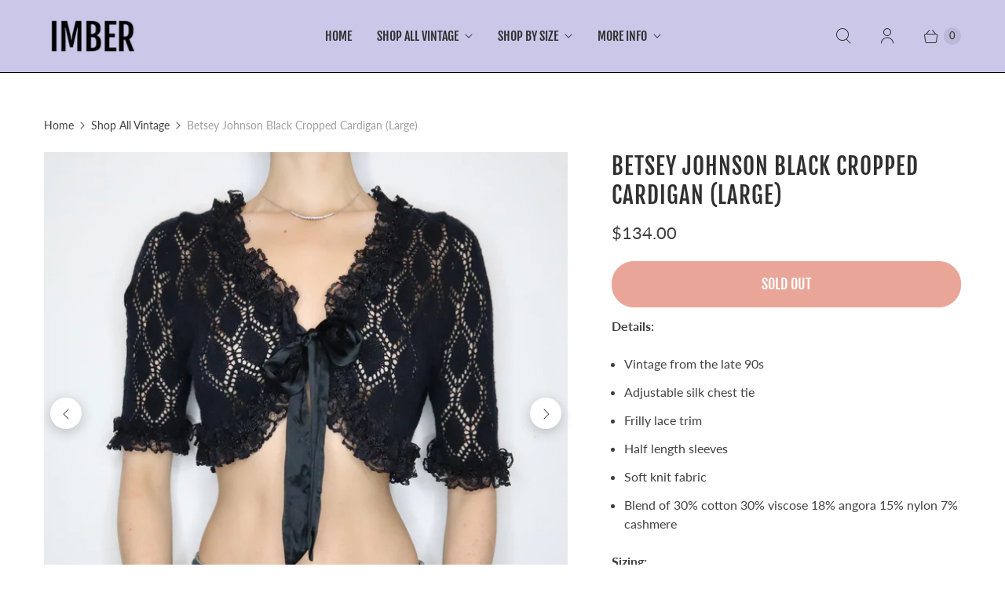

--- FILE ---
content_type: text/javascript; charset=utf-8
request_url: https://imbervintage.com/products/betsey-johnson-black-cropped-cardigan-1.js
body_size: 962
content:
{"id":7605291253816,"title":"Betsey Johnson Black Cropped Cardigan (Large)","handle":"betsey-johnson-black-cropped-cardigan-1","description":"\u003cp style=\"font-weight: 400;\"\u003e\u003cb\u003eDetails:\u003c\/b\u003e\u003c\/p\u003e\n\u003cul style=\"font-weight: 400;\"\u003e\n\u003cli style=\"font-weight: 400;\"\u003e\u003cspan style=\"font-weight: 400;\"\u003eVintage from the late 90s \u003c\/span\u003e\u003c\/li\u003e\n\u003cli style=\"font-weight: 400;\"\u003e\u003cspan style=\"font-weight: 400;\"\u003eAdjustable silk chest tie \u003c\/span\u003e\u003c\/li\u003e\n\u003cli style=\"font-weight: 400;\"\u003e\u003cspan style=\"font-weight: 400;\"\u003eFrilly lace trim \u003c\/span\u003e\u003c\/li\u003e\n\u003cli style=\"font-weight: 400;\"\u003e\u003cspan style=\"font-weight: 400;\"\u003eHalf length sleeves\u003c\/span\u003e\u003c\/li\u003e\n\u003cli style=\"font-weight: 400;\"\u003e\u003cspan style=\"font-weight: 400;\"\u003eSoft knit fabric \u003c\/span\u003e\u003c\/li\u003e\n\u003cli style=\"font-weight: 400;\"\u003e\u003cspan style=\"font-weight: 400;\"\u003eBlend of 30% cotton 30% viscose 18% angora 15% nylon 7% cashmere\u003c\/span\u003e\u003c\/li\u003e\n\u003c\/ul\u003e\n\u003cp style=\"font-weight: 400;\"\u003e\u003cb\u003eSizing:\u003c\/b\u003e\u003c\/p\u003e\n\u003cp style=\"font-weight: 400;\"\u003e\u003cspan style=\"font-weight: 400;\"\u003eFits size large best. Tag indicates size large. \u003c\/span\u003e\u003c\/p\u003e\n\u003cp\u003e\u003cspan style=\"font-weight: 400;\"\u003eChest: 37-44\" \u003c\/span\u003e \u003cbr\u003e\u003cspan style=\"font-weight: 400;\"\u003eLength: 13\"\u003c\/span\u003e\u003c\/p\u003e\n\u003cp style=\"font-weight: 400;\"\u003e\u003cb\u003eCondition:\u003c\/b\u003e\u003c\/p\u003e\n\u003cp\u003eExcellent vintage condition. \u003c\/p\u003e\n\u003cp style=\"font-weight: 400;\"\u003e\u003cspan style=\"font-weight: 400;\"\u003eModel Stats: 34\" Bust, 26\" Waist, 38\" Hips, 5'9 Height, Dress Size 6\u003c\/span\u003e\u003c\/p\u003e\n\u003cp\u003e \u003c\/p\u003e","published_at":"2022-06-22T18:56:43-07:00","created_at":"2022-06-22T15:22:11-07:00","vendor":"Imber Vintage","type":"Tops","tags":["1990s","90s","90s Betsey Johnson","Betsey Johnson","Betsey Johnson cardigan","Black","bolero","cardigan","cropped cardigan","goth","Lace","large","mall goth","Tops","vampy","Vintage","vintage Betsey Johnson"],"price":13400,"price_min":13400,"price_max":13400,"available":false,"price_varies":false,"compare_at_price":null,"compare_at_price_min":0,"compare_at_price_max":0,"compare_at_price_varies":false,"variants":[{"id":42562711289912,"title":"Default Title","option1":"Default Title","option2":null,"option3":null,"sku":"","requires_shipping":true,"taxable":true,"featured_image":null,"available":false,"name":"Betsey Johnson Black Cropped Cardigan (Large)","public_title":null,"options":["Default Title"],"price":13400,"weight":0,"compare_at_price":null,"inventory_quantity":0,"inventory_management":"shopify","inventory_policy":"deny","barcode":"","quantity_rule":{"min":1,"max":null,"increment":1},"quantity_price_breaks":[],"requires_selling_plan":false,"selling_plan_allocations":[]}],"images":["\/\/cdn.shopify.com\/s\/files\/1\/1668\/8927\/products\/image_420ebcb6-66a9-4fd8-b40a-c9ddc0621c42.jpg?v=1655936536","\/\/cdn.shopify.com\/s\/files\/1\/1668\/8927\/products\/image_9af962ce-4a5b-4e2e-b5e9-14bc25b2abfa.jpg?v=1655936540","\/\/cdn.shopify.com\/s\/files\/1\/1668\/8927\/products\/image_70713116-4f80-4b16-a157-ca1adacaf07b.jpg?v=1655936544","\/\/cdn.shopify.com\/s\/files\/1\/1668\/8927\/products\/image_c6c3f0b2-2047-477f-9e0a-2b40e02d875b.jpg?v=1655936549"],"featured_image":"\/\/cdn.shopify.com\/s\/files\/1\/1668\/8927\/products\/image_420ebcb6-66a9-4fd8-b40a-c9ddc0621c42.jpg?v=1655936536","options":[{"name":"Title","position":1,"values":["Default Title"]}],"url":"\/products\/betsey-johnson-black-cropped-cardigan-1","media":[{"alt":null,"id":29262379188280,"position":1,"preview_image":{"aspect_ratio":1.0,"height":2994,"width":2994,"src":"https:\/\/cdn.shopify.com\/s\/files\/1\/1668\/8927\/products\/image_420ebcb6-66a9-4fd8-b40a-c9ddc0621c42.jpg?v=1655936536"},"aspect_ratio":1.0,"height":2994,"media_type":"image","src":"https:\/\/cdn.shopify.com\/s\/files\/1\/1668\/8927\/products\/image_420ebcb6-66a9-4fd8-b40a-c9ddc0621c42.jpg?v=1655936536","width":2994},{"alt":null,"id":29262379221048,"position":2,"preview_image":{"aspect_ratio":1.0,"height":3258,"width":3258,"src":"https:\/\/cdn.shopify.com\/s\/files\/1\/1668\/8927\/products\/image_9af962ce-4a5b-4e2e-b5e9-14bc25b2abfa.jpg?v=1655936540"},"aspect_ratio":1.0,"height":3258,"media_type":"image","src":"https:\/\/cdn.shopify.com\/s\/files\/1\/1668\/8927\/products\/image_9af962ce-4a5b-4e2e-b5e9-14bc25b2abfa.jpg?v=1655936540","width":3258},{"alt":null,"id":29262379253816,"position":3,"preview_image":{"aspect_ratio":1.0,"height":3636,"width":3636,"src":"https:\/\/cdn.shopify.com\/s\/files\/1\/1668\/8927\/products\/image_70713116-4f80-4b16-a157-ca1adacaf07b.jpg?v=1655936544"},"aspect_ratio":1.0,"height":3636,"media_type":"image","src":"https:\/\/cdn.shopify.com\/s\/files\/1\/1668\/8927\/products\/image_70713116-4f80-4b16-a157-ca1adacaf07b.jpg?v=1655936544","width":3636},{"alt":null,"id":29262379286584,"position":4,"preview_image":{"aspect_ratio":1.0,"height":2570,"width":2570,"src":"https:\/\/cdn.shopify.com\/s\/files\/1\/1668\/8927\/products\/image_c6c3f0b2-2047-477f-9e0a-2b40e02d875b.jpg?v=1655936549"},"aspect_ratio":1.0,"height":2570,"media_type":"image","src":"https:\/\/cdn.shopify.com\/s\/files\/1\/1668\/8927\/products\/image_c6c3f0b2-2047-477f-9e0a-2b40e02d875b.jpg?v=1655936549","width":2570}],"requires_selling_plan":false,"selling_plan_groups":[]}